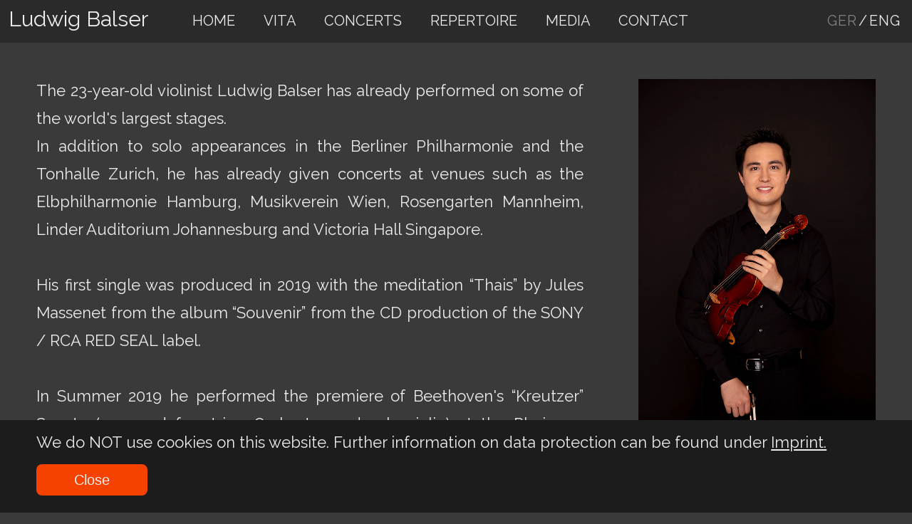

--- FILE ---
content_type: text/html
request_url: https://ludwigbalser.com/eng/vita.html
body_size: 2619
content:
<!DOCTYPE html> 
<html>
<head>
	<meta charset="utf-8" />
	<meta http-equiv="X-UA-Compatible" content="IE=edge">
	<meta name="viewport" content="width=device-width, initial-scale=1">
	<title>LB (vita)</title>
	<link rel="stylesheet" type="text/css" href="../styles/css/style.css" />	
	<link rel="stylesheet" type="text/css" href="../styles/css/style_nav.css" />
    <link rel="stylesheet" type="text/css" href="../styles/css/proportion.css" />
    <link rel="stylesheet" type="text/css" href="../styles/css/cookies.css" />
<!--	<link href="../styles/css/font-awesome.min.css" rel="stylesheet"/>-->
	<link rel="shortcut icon" type="image/png" href="../images/icon_lb_head.JPG"/>
    <script src="../styles/js/modernizr.custom.js"></script>
    <link href="https://fonts.googleapis.com/css?family=Cormorant+SC" rel="stylesheet">
    <link href="https://fonts.googleapis.com/css?family=Quicksand" rel="stylesheet">
</head>
<body>
	<section>
        <div class="namedesktop1" title="Home"><a href="index_eng.html">Ludwig Balser</a></div>
        <div class="namedesktop2" title="Home"><a href="index_eng.html"><img title="Start" src="../images/logo_transparent_background_web_logo.png" alt="LB"></a></div>
        <nav id="desktop_menu" class="navbar">
            <div class="language"><a class="language_text" href="../ger/leben.html">ger</a><a>/</a><a>eng</a></div>
				<ul>
					<li><a href="index_eng.html">Home</a></li>
					<li><a href="#">Vita</a></li>
					<li><a href="concerts.html">Concerts</a></li>
                    <li><a href="repertoire.html">Repertoire</a></li>
                    <li><a href="media.html">Media</a></li>
					<li><a href="contact.php">Contact</a></li>
				</ul>
		</nav>
        <nav id="bt-menu" class="bt-menu">
				<div class="navbar">
                <a href="#" class="bt-menu-trigger"><span>Menu</span></a>
                <div class="language"><a class="language_text" href="../ger/leben.html">ger</a><a>/</a><a>eng</a></div>
                </div>
				<ul>
					<li><a href="index_eng.html">Home</a></li>
					<li><a href="#">Vita</a></li>
					<li><a href="concerts.html">Concerts</a></li>
                    <li><a href="repertoire.html">Repertoire</a></li>
                    <li><a href="media.html">Media</a></li>
					<li><a href="contact.php">Contact</a></li>
				</ul>
		</nav>
	</section>
    <a name="about"></a>
<div class="clearfix" id="anker"></div>
    <div id="content_text">
    <section class="phone_pic_leben">
		<img src="../images/Ludwig%20Balser%205.jpg">
	</section>
	<section class="left-col">
        <!--<p style="text-indent: 6%;">--><p>The 23-year-old violinist Ludwig Balser has already performed on some of the world's largest stages.<br>In addition to solo appearances in the Berliner Philharmonie and the Tonhalle Zurich, he has already given concerts at venues such as the Elbphilharmonie Hamburg, Musikverein Wien, Rosengarten Mannheim, Linder Auditorium Johannesburg and Victoria Hall Singapore.<br><br>His first single was produced in 2019 with the meditation “Thais” by Jules Massenet from the album “Souvenir” from the CD production of the SONY / RCA RED SEAL label.<br><br>In Summer 2019 he performed the premiere of Beethoven's “Kreutzer” Sonata (arranged for string Orchestra and solo violin) at the Rheingau Music Festival.<br><br>Currently he is studying with Prof. Andreas Janke at the Zurich University of the Arts. Previously he studied with Prof. Dora Bratchkova and Prof. Waleri Gradow in Mannheim (GER) and Lugano (CH).<br><br>Since the beginning of the Season 2022/2023 he is a member of the Academy of the Philharmonia Zürich (Opernhaus Zürich). In the Season 2021/2022 he was a member of the Academy of the NDR Elbphilharmonie Orchestra Hamburg.<br><br>He is a member of the <a href="http://www.lgtyoungsoloists.com/" target="blank" class="vita_li">LGT Young Soloists </a>and has performed in numerous concert venues all over the world.<br><br>In total, he was awarded with four 1st prizes in the competition “Jugend Musiziert” in the categories piano-duo and solo violin. In addition he was twice the recipient of a special prize from the Mayor of the City of Darmstadt.<br><br>Balser was a member of the National Youth Orchestra of Germany as both a violinist and a pianist. During his time he was appointed both Concertmaster and principal 2nd violin. He recorded two CD’s with the National Youth Orchestra of Germany at the WDR (Westdeutscher Rundfunk) and played two concerts under the baton of Sir Simon Rattle, at the yearly Easter festival in Baden-Baden.<br><br>In October 2017 he participated in a concert series named “RCO meets Europe- side by side” together with the Royal Concertgebouw Orchestra Amsterdam under the baton of Daniele Gatti in the Berliner Philharmonie.<br><br>From 2018 to 2021 Ludwig Balser has played a Violin from Gand & Bernardel, Paris 1887, kindly loaned by the “Deutsche Stiftung Musikleben”. Since 2021 he plays a Violin from Giuseppe Rocca, Turin 1843.</p>
	</section>
	<section class="sidebar">
		<img src="../images/03_lgt_ludwig-7644_print.jpg">
	</section>
    </div>
    
        <div class="clearfix" id="anker"></div>
    
        <div class="bottom_link">
          <a href="../pdf/Ludwig%20Balser%20eng.pdf" download target="_blank" title="Download Vita">Download Vita</a>
        </div>     

    
    <div id="bottom">
        <div id="footer">
            <div id="foot">
                <a class="foot_text" href="imprint.html">Imprint</a><a>|</a><a class="foot_text" target="_blank" href="https://www.facebook.com/people/Ludwig-Balser/100004307232840"><img title="Ludwig Balser" src="../images/icons/facebook.png" alt="Facebook"></a><a>|</a><a class="foot_text" target="_blank" href="https://www.instagram.com/ludwigbalser/?hl=de"><img title="ludwigbalser" src="../images/icons/instagram.png" alt="Instagram"></a><a class="foot_text">|</a><a id="phone_foot"><br></a><a class="foot_text" style="text-decoration: none; color: #888;">© 2023 Ludwig Balser</a>
            </div>
        </div>
    </div> 
                
        
    
    
    <div class="cookie-container">
        <p>
            We do NOT use cookies on this website. Further information on data protection can be found under <a href="../eng/imprint.html">Imprint.</a>
        </p>

            <button class="cookie-btn">
                Close
            </button>
        
    </div>

    <script src="../styles/js/cookies..js"></script>
    
    
    
  
</body>
    <script src="../styles/js/classie.js"></script>
	<script src="../styles/js/borderMenu.js"></script>
</html>

--- FILE ---
content_type: text/css
request_url: https://ludwigbalser.com/styles/css/style.css
body_size: 14900
content:
@import url('https://fonts.googleapis.com/css?family=Raleway'); /*--- Nav Font --*/
/*@import url('https://fonts.googleapis.com/css?family=Playfair+Display:700|Raleway'); --- Heading Font --*/
* {
/*    font-family: 'Raleway', serif;*/
}
html, body {
	margin: 0;
	padding: 0;
	height:100%;
	width: 100%;
    background-color: #3a3a3a;
    font-family: 'Raleway', serif;
    color: #EDEDED;
}
p {
/*    font-family: 'Raleway', serif;*/
/*	color: #2C2C2C;*/
	font-size: 1.1rem;
	line-height: 180%;
	text-align: justify;
	font-weight: 300;
}
img {
	text-align: center;
	max-width: 100%;
	height: auto;
	width: auto;
}
.intro {
	height: 100%;
	width: 100%;
	margin: auto;
/*    background: url(https://static.pexels.com/photos/248159/pexels-photo-248159.jpeg) */
/*    no-repeat 50% 50%;*/
    background: url(../../images/Ludwig%20Balser%205.jpg) 
    no-repeat 50% 50%;
	background-size: cover;
	display: table;
	top: 0;
/*    background-color: rgba(0,0,0,.5);*/
}
.intro .inner {
	display: table-cell;
	vertical-align: middle;
	width: 100%;
	max-width: none;
}
.content {
/*	max-width: 600px;*/
/*    font-family: 'Raleway', serif;*/
    text-transform: uppercase;
	margin: auto;
}
.content h1 span:hover {
    color: #BABABA;
    transition: 800ms;
}
h1 {
/*	font-family: 'Raleway', sans-serif;*/
	font-size: 4.5rem;
	font-weight: 500;
	color: #EDEDED;
	text-align: center;
	padding: 2%;
	text-shadow: 0px 0px 250px #000;
}
.content p {
/*    font-family: 'Raleway', serif;*/
    float: right;
    font-size: 1.4rem;
    width: 35%;
    color: #a8a8a8;
    padding-right: 20px;
    line-height: 1.7;
}
.inner {
	max-width: 600px;
	margin: auto;
	font-size: 170%;
/*	line-height: 1.6;*/
	padding: 10px;
}

/*--- Start Nav --*/
/*nav {
	float: left;
	padding: 5% 5% 0 0;
	height: 50px;
}
nav ul {
	list-style: none;
	float: left;
}
nav ul li {
	font-family: 'Raleway', sans-serif;
	font-size: 120%;
}
nav ul li a {
	color: #FFF;
	text-decoration: none;
}
nav ul li a:hover {
	text-decoration: underline;
}
nav ul, nav:active ul {
	display: none;
	padding: 8px 0;
	left: 45px;
	top: 60px;
	width: 20%;
	z-index: 1000;
}
nav li {
	width: 100%;
	padding: 8px 0 10px 7px;
	margin: 0;
}
nav:hover ul {
	display: block;
	position: absolute;
}
#menu-icon {
	width: 30px;
	height: 26px;
	background: url(img/nav-icon.png) center;
	display: inline-block;
	margin: 50px 0 0 50px;
}*/
/*---End Nav --*/
.namedesktop1 a {
    float: left;
/*    font-family: 'Raleway', serif;*/
    position: fixed;
    text-decoration: none;
    color: #EDEDED;
    z-index: 1000;
    padding-top: 9px;
    padding-left: 12px;
    font-size: 30px;
/*    letter-spacing: 1px;*/
}
.namedesktop1 a:hover {
    color: #9b9b9b;
    transition: 400ms;
}
.namedesktop2 a {
    float: left;
/*    font-family: 'Raleway', serif;*/
    position: fixed;
    text-decoration: none;
    color: #EDEDED;
    z-index: 1000;
    padding-top: 9px;
    padding-left: 12px;
    font-size: 30px;
    letter-spacing: 2px;
}
.namedesktop2 a:hover {
    color: #9b9b9b;
    transition: 400ms;
}
.namedesktop2 img {
    height: 40px;
}
/*
.icon {
    height: 50px;
    padding-top: 9px;
    padding-left: 12px;
}
*/
.index_img {
    width: 60%;
}




.language {
    float: right;
    padding-top: 17px;
    padding-right: 15px;
/*    color: #fff;*/
    font-size: 20px;
    letter-spacing: 1px;
}
.language a {
    padding-left: 1px;
    padding-right: 1px;
}
.language_text {
    text-decoration: none;
    color: #808080;
    cursor: pointer;
}
.language_text:hover {
    color: #EDEDED;
    transition: all 400ms;
}
.left-col {
	width: 60%;
	float: left;
	margin: 2% 0 4% 4%;
}
.sidebar {
	width: 26%;
	float: right;
	margin: 4%;
}
.contact p {
	text-align: center;
	letter-spacing: 5px;
}
.contact a {
	color: #EDEDED;
	text-decoration: none;
}
.break {
	display: none;
}
.clearfix {
	clear: both;
	height: 60px;
}
.clearfix_index {
    clear: both;
/*    height: 15px;*/
}
.phone_pic_leben {
    display: none;
}
/*
.clearfix_contact {
    clear: both;
    height: 60rem;
}
*/
.content_text {
    padding-bottom: 4rem;
/*    border: 1px;*/
/*    height: 90%;*/
}
#introduction_out {
/*    box-shadow: 5px 4px 7px #2a2a2a;*/
    margin-top: 1em;
    margin-bottom: 1em;
    margin-left: 5%;
    margin-right: 5%;
/*    background-color: #4a4a4a;*/
    background-color: #333333;
}
#introduction_in {
    text-align: center;
    padding-top: 1.25rem;
    padding-bottom: 1.25rem;
    margin-left: 12%;
    margin-right: 12%;
}
#introduction_in a {
    font-size: 1.5rem;
    text-transform: uppercase;
}
#introduction {
/*    font-family: 'Raleway', serif;*/
    font-size: 2.25rem;
}
.container_out {
/*    margin: 0;*/
/*    box-shadow: 5px 4px 7px #2a2a2a;*/
    margin-top: 1em;
    margin-bottom: 1em;
    margin-left: 5%;
    margin-right: 5%;
/*    background-color: #4a4a4a;*/
    background-color: #333333;
/*    max-width: 920px;*/
}
/*
.container_out:hover {
    background-color: #2a2a2a;
    transition: all 400ms;
}
*/
.container_in {
/*    text-align: center;*/
    padding-top: 2.5rem;
    padding-bottom: 2.5rem;
    margin-left: 12%;
    margin-right: 12%;
/*    color: #333333;*/
}
.linkprogram {
    text-decoration: none;
    color: #EDEDED;
}
.linkprogram:hover {
    color: #9b9b9b;
    transition: 600ms;
}
.tabname {
    font-size: 1.75rem;
    text-transform: uppercase;
}
.tabname2 {
    font-size: 1em;
    text-transform: uppercase;
    padding-bottom: 1em;
}
.tabdate {
    font-size: 1em;
    text-transform: uppercase;
    padding-bottom: 1em;
}
.tabdate2 {
    font-size: 1.5rem;
    text-transform: uppercase;
}
.tabconcert {
    margin: 0;
/*    float: left;*/
    font-size: 0.85rem;
}
.tabimg {
/*	margin-top: 30px;*/
/*	margin-bottom: 30px;*/
    padding-left: 1%;
    float: right;
    width: 10rem;
    height: auto;
}
.tableft {
    padding-right: 1.5rem;
}
.tabright {
/*    padding-left: 1.5rem;*/
}
.place {
    text-decoration: none;
    color: #EDEDED;
}
.place:hover {
    color: #9b9b9b;
    transition: 600ms;
}
.vorverkauflink {
    color: #EDEDED;
/*    position: relative;*/
    padding-bottom: 0.75rem;
    text-decoration: none;
}
.vorverkauflink:hover {
    color: #9b9b9b;
    transition: 600ms;
}
.cancellation {
    color: #f21717;
/*    position: relative;*/
    padding-bottom: 0.75rem;
    text-decoration: none;
}
.cancellation:hover {
    color: #ff4b4b;
    transition: 600ms;
}
.tabconcert_program td {
    padding-bottom: 0.75rem;
}
.one-third-port {
	width: 29.333333%;
	padding: 2%;
	float: left;
}
.one-third-port img:hover {
	opacity: 0.3;
    transition: 300ms;
}
.phone_media {
    display: none;
}
#leben_out {
    box-shadow: 5px 4px 7px #a3a7ad;
    margin-top: 1em;
    margin-bottom: 1em;
    margin-left: 5%;
    margin-right: 5%;
    background-color: #b8bcc1;
}
#leben_in {
    padding-top: 2.5rem;
    padding-bottom: 2.5rem;
    margin-left: 13%;
    margin-right: 13%;
    color: #333333;
}
#leben {
    font-size: 1em;
    
}
#contact_tab {
    float: left;
/*    width: 60%;*/
    padding-bottom: 3%; 
    padding-left: 1.25rem;
    
/*    height: 100%;*/
}
/*
tab_out {
    margin-left: 4%;
}
*/
.left {
    font-size: 1rem;
}
.right {
    float: left;
    padding-left: 1.1rem;
    font-size: 1rem;
}
.JG {
    float: left;
    padding-left: 1.1rem;
    font-size: 1rem;
    text-decoration: none;
    color: #EDEDED;
}
.JG:hover {
    color: #9b9b9b;
    transition: 400ms;
}
.vita_li {
    text-decoration: none;
    color: #EDEDED;
}
.vita_li:hover {
    color: #9b9b9b;
    transition: 400ms;
}


/*kontakt*/





.error {
    color: #ed2222;
}

.success {
    color: #e83535;
    text-align: center;
    font-weight: bold;
    font-size: 0.8rem;
}

.container {
	max-width:400px;
	width:100%;
    float: left;
/*	position:relative;*/
}

/*#contact input[type="text"], #contact input[type="email"], #contact input[type="tel"], #contact input[type="url"], #contact textarea, #contact button[type="submit"] { font:400 12px/16px "Open Sans", Helvetica, Arial, sans-serif; color: #EDEDED; }*/

#contact {
	background:#3a3a3a;
	padding-right: 1.25rem;
	padding-left: 1.25rem;
    padding-bottom: 3rem;
}

#contact a {
    margin-top: 0;
    margin-bottom: 1rem;
	color: #EDEDED;
	display: block;
	font-size: 1.5rem;
}

/*
#contact h4 {
	margin:5px 0 15px;
	display:block;
	font-size:13px;
}
*/

fieldset {
	border: medium none !important;
	margin: 0 0 0.5rem;
	min-width: 100%;
	padding: 0;
	width: 100%;
}

#contact input[type="text"], #contact input[type="email"], #contact input[type="tel"], #contact input[type="url"], #contact textarea {
	width:100%;
    border: none;
/*	border:1px solid #CCC;*/
    border-radius: 0.15rem;
	background:#6f6d6d;
	margin:0 0 0.25rem;
	padding: 0.625rem;
}

#contact input[type="text"]:hover, #contact input[type="email"]:hover, #contact input[type="tel"]:hover, #contact input[type="url"]:hover, #contact textarea:hover {
	-webkit-transition:border-color 0.3s ease-in-out;
	-moz-transition:border-color 0.3s ease-in-out;
	transition:border-color 0.3s ease-in-out;
/*	border:1px solid #AAA;*/
    border-radius: 0.15rem;
}
#contact input {
    color: #EDEDED;
    font-size: 0.75rem;
}
#contact textarea {
	height: 6rem;
/*	max-width:100%;*/
    resize:none;
    color: #EDEDED;
}

#contact button[type="submit"] {
	cursor:pointer;
	width:100%;
	border:none;
	background:#333333;
    border: 1px solid #777777;
    border-radius: 0.15rem;
	color:#EDEDED;
	margin:0 0 0.25rem;
	padding: 0.5rem;
	font-size: 1rem;
}

#contact button[type="submit"]:hover {
	background:#222222;
    border: 1px solid #777777;
    border-radius: 0.15rem;
    transition: all 500ms;
}

#contact button[type="submit"]:active { box-shadow:inset 0 1px 3px rgba(0, 0, 0, 0.5); }

#contact input:focus, #contact textarea:focus {
	outline:0;
/*	border:1px solid #999;*/
}
::-webkit-input-placeholder {
 color:#EDEDED;
}
:-moz-placeholder {
 color:#EDEDED;
}
::-moz-placeholder {
 color:#EDEDED;
}
:-ms-input-placeholder {
 color:#EDEDED;
}





















.acontainer {
    margin-top: 3rem;
    margin-left: 10%;
}
.anfahrtname {
    font-size: 1em;
    text-transform: uppercase;
}
.anfahrtname a {
    color: #EDEDED;
    text-decoration: none;
}
.ort {
    font-size: 0.9rem;
    text-transform: none;
}
.iframe {
    padding-top: 3rem;
    width: 45rem;
    height: 15rem;
}
/*.program_container_out {
  box-shadow: 5px 4px 7px #083364;
  margin-top: 1em;
  margin-left: 5%;
  margin-right: 5%;
  background-color: #092e5a;
}
.program_container_in {
  padding-top: 2.5rem;
  padding-bottom: 2.5rem;
  margin-left: 13%;
  margin-right: 13%;
  color: #EDEDED;
}*/

/*LOGO*/


/*
.logo {
    height: 500px;
    padding-left: 0;
}
*/





#program_img {
  float: right;
  width: 15rem;
  height: auto;
  padding-left: 1.25rem;
  padding-bottom: 1em;
}
#program_top {
  font-size: 2rem;
  text-transform: uppercase;
}
#program_date {
  font-size: 1.25rem;
  text-transform: uppercase;
}
#program_place {
  font-size: 1em;
}
#program_content {
/*    font-family: 'Raleway', serif;*/
    line-height: 150%;
}
.bottom_link {
/*    box-shadow: 5px 4px 7px #2a2a2a;*/
    margin-top: 2.5rem;
    margin-bottom: 2.5rem;
    margin-left: 5%;
    margin-right: 65%;
    padding: 1em;
    text-align: center;
/*    background-color: #4a4a4a;*/
    background-color: #333333;
}
.bottom_link:hover {
/*    background-color: #2a2a2a;*/
    background-color: #2b2b2b;
    transition: all 400ms;
}
.bottom_link a {
    padding: 1em;
    text-decoration: none;
    color: #EDEDED;
    font-size: 1em;
    text-transform: uppercase;
}
.bottom_link_index {
/*    box-shadow: 5px 4px 7px #2a2a2a;*/
    margin-top: 2.5rem;
    margin-bottom: 2.5rem;
    margin-left: 5%;
    margin-right: 0;
    width: 40%;
    padding: 1em;
    text-align: center;
/*    background-color: #4a4a4a;*/
    background-color: #333333;
}
.bottom_link_index:hover {
/*    background-color: #2a2a2a;*/
    background-color: #2b2b2b;
    transition: all 400ms;
}
.bottom_link_index a {
    padding: 1em;
    text-decoration: none;
    color: #EDEDED;
    font-size: 1em;
    text-transform: uppercase;
}
@media screen and (max-width: 768px) {
	img {
		padding: 2%;
	}
	.one-third-port {
		width: 96%;
		margin: 0 auto;
		padding: 0;
	}
/*
    .one-third-rep {
		max-width: 0%;
        font-size: 15px;
		margin: 0 auto;
		padding-left: 5%;
        padding-right: 5%;
	}
    .rep-text-top {
    font-size: 1rem;
    }
*/
}
#imprint_image {
    height: 10rem;
    margin-top: 2%;
    margin-bottom: 2%;
}
#content_disclaimer {
    margin-top: 5%;
    margin-left: 5%;
    margin-right: 5%;
    margin-bottom: 4%;
}
#disclaimer {
    font-size: 1.1rem;
    line-height: 140%;
}
#disclaimer span {
    font-size: 1.3rem;
    line-height: 200%;
}
#content_impressum {
    margin-top: 5%;
    margin-left: 5%;
    margin-right: 5%;
    margin-bottom: 4%;
}
#impressum {
    font-size: 1.1rem;
/*    line-height: 140%;*/
}
#impressum span {
    font-size: 1.3rem;
    line-height: 200%;
}


/*Repertoire*/

@media screen and (min-width: 700px) {
    .rep-section-out {
/*            width: 23.333333%;*/
/*            padding-left: 5%;*/
/*            padding-right: 5%;*/
    }
    .one-third-rep {
        	max-width: 23.3333333%;
            padding-top: 2%;
            padding-bottom: 5%;
            padding-left: 5%;
            padding-right: 5%;
	        float: left;
    }
    .rep-text-top {
            font-size: 1.7rem;
    }
    .rep-text-name {
        font-size: 1.2rem;
    }
    .rep-text {
        font-size: 1rem;
    }
}
/*
@media screen and (max-width: 768px) {
        .rep-section-out {
            width: 20%;
            padding-left: 5%;
            padding-right: 5%;
    }
    .one-third-rep {
        	max-width: 47%;
        	padding-top: 2%;
            padding-bottom: 5%;
            padding-left: 5%;
            padding-right: 5%;
	        float: left;
    }
    .rep-text-top {
            font-size: 1.7rem;
    }
    .rep-text-name {
        font-size: 1.2rem;
    }
    .rep-text {
        font-size: 1rem;
    }
}
*/








/*FOOT*/

#bottom {
    background-color: #2a2a2a;
    width: 100%;
    float: left;
}
#footer {
/*    position: absolute;*/
/*    width: 98%;*/
    margin-left: 10px;
    margin-right: 10px;
}
#foot {
    padding: 1%;
    text-align: center;
    
}
/*
#foot_right {
    float: right;
    text-align: right;
    line-height: 110%;
}
#foot_center {
    text-align: center;
    float: inherit;
}
#foot_left {
    float: left;
    text-align: left;
    line-height: 110%;
}
*/
.foot_text {
    line-height: 110%;
    
}
#foot a {
    text-decoration: none;
/*    font-family: 'Raleway', serif;*/
    color: #888;
/*	padding-bottom: 1%;*/
    padding-left: 3px;
    padding-right: 3px;
}
#foot a img {
    width: 0.8rem;
    padding-left: 3px;
    padding-right: 3px;
    padding-bottom: 0;
    padding-top: 0;
}
#foot a:hover {
    color: #EDEDED;
    transition: all 800ms;
}
#phone_foot {
    display: none;
}

--- FILE ---
content_type: text/css
request_url: https://ludwigbalser.com/styles/css/style_nav.css
body_size: 6746
content:
::-webkit-scrollbar {
    width: 16px;;
    background-color: #2a2a2a;
}
::-webkit-scrollbar-thumb {
  background-color: #625d5d;
}
::-scrollbar {
    width: 1em;
}
::-scrollbar-thumb {
  background-color: #2a2a2a;
}
.navbar {
    z-index: 500;
    width: 100%;
    height: 60px;
    position: fixed;
    background-color: #2a2a2a;
    text-transform: uppercase;
}
.navbar_index {
    z-index: 500;
    width: 100%;
    height: 60px;
    position: fixed;
    text-transform: uppercase;
    background-color: #2a2a2a;
    opacity: 0.9;
}
.bt-menu {
	position: fixed;
	top: 0;
	left: 0;
	width: 100%;
	height: 0;
	border-width: 0px;
	border-style: solid;
	border-color: #333;
	background-color: rgba(0,0,0,0);
	-webkit-backface-visibility: hidden;
	-webkit-transition: border-width 0.3s, background-color 0.3s, height 0s 0.3s;
	transition: border-width 0.3s, background-color 0.3s, height 0s 0.3s;
}

.bt-menu.bt-menu-open {
	height: 100%;
	border-width: 0px 0px 0px 170px;
	background-color: rgba(0,0,0,0.3);
	-webkit-transition: border-width 0.3s, background-color 0.3s;
	transition: border-width 0.3s, background-color 0.3s;
}

.bt-overlay {
	position: absolute;
	width: 100%;
}

.bt-menu-open .bt-overlay {
	height: 100%;
}

.bt-menu-trigger {
	position: fixed;
	top: 10px;
	left: 20px;
	z-index: 100;
	display: block;
	width: 50px;
	height: 50px;
	cursor: pointer;
}

.bt-menu-trigger span {
	position: absolute;
	top: 35%;
	left: 0;
	display: block;
	width: 90%;
	height: 8%;
	background-color: #EDEDED;
	font-size: 0px;
	-webkit-touch-callout: none;
	-webkit-user-select: none;
	-khtml-user-select: none;
	-moz-user-select: none;
	-ms-user-select: none;
	user-select: none;
	-webkit-transition: background-color 0.3s;
	transition: background-color 0.3s;
}

.bt-menu-trigger span:before,
.bt-menu-trigger span:after {
	position: absolute;
	left: 0;
	width: 100%;
	height: 100%;
	background: #EDEDED;
	content: '';
	-webkit-transition: -webkit-transform 0.3s;
	transition: transform 0.3s;
}

.bt-menu-trigger span:before {
	-webkit-transform: translateY(-250%);
	transform: translateY(-250%);
}

.bt-menu-trigger span:after {
	-webkit-transform: translateY(250%);
	transform: translateY(250%);
}

.bt-menu-open .bt-menu-trigger span:before {
	-webkit-transform: translateY(-300%);
	transform: translateY(-300%);
}

.bt-menu-open .bt-menu-trigger span:after {
	-webkit-transform: translateY(300%);
	transform: translateY(300%);
}

.bt-menu ul {
	position: fixed;
	margin: 0;
	padding: 0;
	list-style: none;
}

.bt-menu ul:first-of-type {
	top: 75px;
	left: 0;
}

.bt-menu ul:nth-of-type(2) {
	right: 0;
	bottom: 0;
}

.bt-menu ul li,
.bt-menu ul li a {
	display: block;
}

.bt-menu ul:nth-of-type(2) li {
	float: left;
	font-size: 0px;
}

.bt-menu ul li {
	visibility: hidden;
	opacity: 0;
	-webkit-transition: -webkit-transform 0.3s, opacity 0.2s, visibility 0s 0.3s;
	transition: transform 0.3s, opacity 0.2s, visibility 0s 0.3s;
}

.bt-menu.bt-menu-open ul:first-of-type li,
.bt-menu.bt-menu-open ul:nth-of-type(2) li {
	visibility: visible;
	opacity: 1;
	-webkit-transition: -webkit-transform 0.3s, opacity 0.3s 0.1s;
	transition: transform 800ma, opacity 0.3s;
}

/* First menu */
.bt-menu ul:first-of-type li {
	width: 170px;
	height: 50px;
	line-height: 50px;
	-webkit-transform: translate3d(-100%,50%,0);
	transform: translate3d(-100%,50%,0);
}

.bt-menu.bt-menu-open ul:first-of-type li {
	-webkit-transform: translate3d(0,0,0);
	transform: translate3d(0,0,0);
}

/* Second menu */
.bt-menu ul:nth-of-type(2) li {
	width: 60px;
	height: 50px;
	line-height: 50px;
	-webkit-transform: scale(0);
	transform: scale(0);
}

.bt-menu.bt-menu-open ul:nth-of-type(2) li:first-child { 
	-webkit-transition-delay: 0.1s;
	transition-delay: 0.1s;
}

.bt-menu.bt-menu-open ul:nth-of-type(2) li:nth-child(2) { 
	-webkit-transition-delay: 0.2s;
	transition-delay: 0.2s;
}

.bt-menu.bt-menu-open ul:nth-of-type(2) li:nth-child(3) { 
	-webkit-transition-delay: 0.3s;
	transition-delay: 0.3s;
}

.bt-menu.bt-menu-open ul:nth-of-type(2) li:nth-child(4) {
	-webkit-transition-delay: 0.4s;
	transition-delay: 0.4s;
}

.bt-menu.bt-menu-open ul:nth-of-type(2) li {
	-webkit-transform: scale(1);
	transform: scale(1);
}

.bt-menu ul li a {
	display: block;
	outline: none;
	text-decoration: none;
}

.bt-menu ul:first-of-type li a {
	padding: 0 20px;
	box-shadow: inset 0 1px rgba(0,0,0,0.2);
	color: #EDEDED;
	text-transform: uppercase;
	letter-spacing: 1px;
	font-size: 20px;
	-webkit-transition: color 500ms;
	transition: color 500ms;
}

.bt-menu ul:first-of-type li:last-child a {
	box-shadow: inset 0 1px rgba(0,0,0,0.2), inset 0 -1px rgba(0,0,0,0.2);
}

.bt-menu ul:nth-of-type(2) li a {
	color: transparent;
	text-align: center;
	font-size: 0px;
}

.bt-menu ul li a:before {
	color: #EDEDED;
	font-size: 1.2rem;
	-webkit-transition: color 0.2s;
	transition: color 0.2s;
}

.bt-menu ul:first-of-type li a:hover,
.bt-menu ul:first-of-type li a:focus,
.bt-menu ul li a:hover:before,
.bt-menu ul li a:focus:before {
	color: #9d9d9d;
}


#desktop_menu {
    display: block;
    background-color: #2a2a2a;
}
#desktop_menu ul li :hover {
    color: #9b9b9b;
    transition: 400ms;
}
#desktop_menu ul {
    list-style: none;
    margin-top: 17px;
    text-align: center;
}
#desktop_menu ul a {
    color: #EDEDED;
    text-decoration: none;
    font-size: 20px;
}
#desktop_menu ul li {
    color: #EDEDED;
    display: inline;
    margin-left: 35px;
    padding-top: 18px;
    padding-bottom: 15px;
}
#desktop_menu ul li ul {
    display: none;
}
#desktop_menu ul li ul:hover li {
    height: 100%;
    top: 100%;
    display: block;
    position: absolute;
}


#desktop_menu_index {
    display: block;
    background-color: #2a2a2a;
    opacity: 0.9;
}
#desktop_menu_index ul li :hover {
    color: #9b9b9b;
    transition: 400ms;
}
#desktop_menu_index ul {
    list-style: none;
    margin-top: 17px;
    text-align: center;
}
#desktop_menu_index ul a {
    color: #EDEDED;
    text-decoration: none;
    font-size: 20px;
}
#desktop_menu_index ul li {
    color: #EDEDED;
    display: inline;
    margin-left: 35px;
    padding-top: 18px;
    padding-bottom: 15px;
}
#desktop_menu_index ul li ul {
    display: none;
}
#desktop_menu_index ul li ul:hover li {
    height: 100%;
    top: 100%;
    display: block;
    position: absolute;
}
@media screen and (max-width: 1009px){
    #desktop_menu {
        display: none;
    }
    #desktop_menu_index {
        display: none;
    }
/*
    h1 {
        font-size: 6.2rem;
    }
*/
    .namedesktop2 {
        display: none;
    }
}
@media screen and (min-width: 1010px){
    #bt-menu {
        display: none;
    }
}
@media screen and (max-width: 1249px){
    .namedesktop1 {
        display: none;
    }
}
@media screen and (min-width: 1250px){
    .namedesktop2 {
        display: none;
    }
}

--- FILE ---
content_type: text/css
request_url: https://ludwigbalser.com/styles/css/proportion.css
body_size: 1558
content:
@media screen and (min-width: 1050px){
  html{
    font-size: 20px;
  }
}












@media screen and (max-width: 700px) {
    html {
        font-size: 13px;
    }
    .left-col {
        width: 92%;
        margin: 2% 2% 4% 4%;
    }
    .sidebar {
        display: none;
    }
    .phone_pic_leben {
        display: block;
        width: 96%;
    }
    .bottom_link {
        margin-bottom: 2.5rem;
        margin-left: 5%;
        margin-right: 5%;
        padding: 1em;
        text-align: center;
        background-color: #333333;
    }
    .tabname {
        font-size: 1.2rem;
    }
    .tabdate {
        font-size: 0.7rem;
    }
    .tabimg {
/*        float: right;*/
        width: 5rem;
    }
    .container_in a {
        font-size: 0.8rem;
    }
    .desktop_media {
        display: none;
    }
    .phone_media {
        display: block;
        padding-left: 4%;
/*        padding-top: 10px;*/
    }
    .phone_media_1 {
        clear: both;
	    height: 15px;
    }
    .one-third-rep {
/*        max-width: 47%;*/
        padding-top: 3%;
        padding-bottom: 12%;
        padding-left: 5%;
        padding-right: 5%;
	    float: left;
    }
    .rep-text-top {
        font-size: 2.1rem;
    }
    .rep-text-name {
        font-size: 1.4rem;
    }
    .rep-text {
        font-size: 1.2rem;
    }
    #footer {
        margin-top: 7px;
        margin-bottom: 7px;
    }
    #foot a {
        font-size: 1.5rem;
    }
    #foot a img {
        width: 1.2rem;
    }
    #phone_foot {
        display: contents;
    }
    
}

--- FILE ---
content_type: text/css
request_url: https://ludwigbalser.com/styles/css/cookies.css
body_size: 805
content:
/*
* {
  margin: 0;
}

body {
  font-family: "Roboto", sans-serif;
}

p {
  margin: 24px 0;
  line-height: 2;
}

.wrapper {
  padding: 32px;
}
*/

.cookie-container {
  position: fixed;
  bottom: -100%;
  left: 0;
  right: 0;
  background: #1c1c1c;
  color: #EDEDED;
  padding: 0 4%;
/*  box-shadow: 0 -2px 16px rgba(47, 54, 64, 0.39);*/

  transition: 400ms;
}

.cookie-container.active {
  bottom: 0;
}
.cookie-container p {
  margin-top: 1%;
  margin-bottom: 1%;
}
.cookie-container a {
  color: #EDEDED;
}
.cookie-container a:hover {
  color: #9b9b9b;
  transition: all 400ms;

}
.cookie-btn {
  background-color: #f54200;
  border: 0;
  color: #EDEDED;
  padding: 0.9% 4.5%;
  font-size: 1rem;
  margin-bottom: 2%;
  border-radius: 8px;
  cursor: pointer;
}
.cookie-btn:hover {
  background-color: #3a3a3a;
  transition: all 400ms;
}
